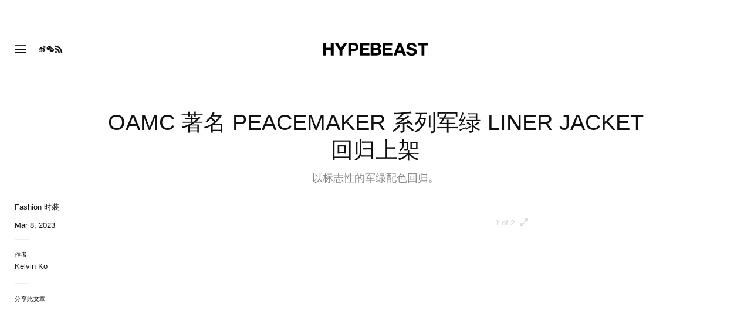

--- FILE ---
content_type: text/html; charset=utf-8
request_url: https://www.google.com/recaptcha/api2/aframe
body_size: 153
content:
<!DOCTYPE HTML><html><head><meta http-equiv="content-type" content="text/html; charset=UTF-8"></head><body><script nonce="5oGzeHuwdZYIgKy3q4qKEQ">/** Anti-fraud and anti-abuse applications only. See google.com/recaptcha */ try{var clients={'sodar':'https://pagead2.googlesyndication.com/pagead/sodar?'};window.addEventListener("message",function(a){try{if(a.source===window.parent){var b=JSON.parse(a.data);var c=clients[b['id']];if(c){var d=document.createElement('img');d.src=c+b['params']+'&rc='+(localStorage.getItem("rc::a")?sessionStorage.getItem("rc::b"):"");window.document.body.appendChild(d);sessionStorage.setItem("rc::e",parseInt(sessionStorage.getItem("rc::e")||0)+1);localStorage.setItem("rc::h",'1769228457372');}}}catch(b){}});window.parent.postMessage("_grecaptcha_ready", "*");}catch(b){}</script></body></html>

--- FILE ---
content_type: text/plain;charset=UTF-8
request_url: https://c.pub.network/v2/c
body_size: -258
content:
be10bdf7-6b4c-466a-b810-e868e0144799

--- FILE ---
content_type: text/plain;charset=UTF-8
request_url: https://c.pub.network/v2/c
body_size: -111
content:
10f8039d-eba1-4d0f-86fc-120a4705b82f